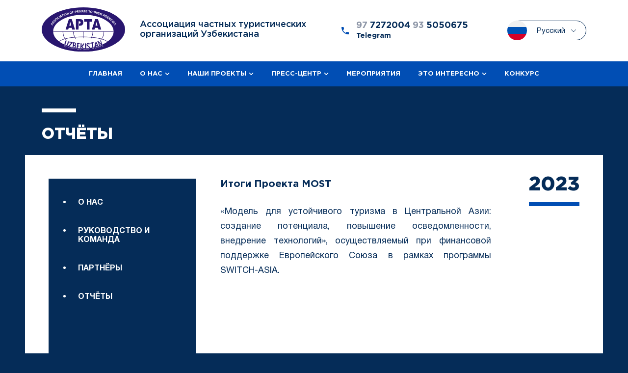

--- FILE ---
content_type: text/html; charset=UTF-8
request_url: http://apta.uz/ru/history/index
body_size: 4349
content:


    <!DOCTYPE html>
    <html lang="en">
    <head>
        <meta charset="UTF-8"/>
        <meta http-equiv="X-UA-Compatible" content="IE=edge">
        <meta name="viewport" content="width=device-width, initial-scale=1.0, maximum-scale=1.0, viewport-fit=cover">
        <link rel="icon" type="image/png" href="/favicon.png">
        <meta name="csrf-param" content="_csrf">
<meta name="csrf-token" content="27Cr0LAimEIuBUPOA2j3WGMd1zRMbRL07QD_pcXEOnfo9O-FnWfxGxZ9JaM7WLggGSi8Vx8HZ5aebbXLl4xzGw==">
        <title>Отчёты</title>
        <link href="/css/main.css?v=1633418568" rel="stylesheet">
<link href="/css/custom.css?v=1695313696" rel="stylesheet">    </head>
    <body class="">
    <!--BEGIN header-->
    <header class="header" id="header" data-aos="fade-up">
    <div class="header__top">
        <div class="container">
            <div class="header__top-wrapper d-flex align-center justify-between">
                <div class="logo-block" data-aos="fade-up" data-aos-delay="200"><a class="logo-block__link"
                                                                                   href="/ru/"> <img
                                class="logo logo-block__img" src="/logo.svg" alt="logo"/><span
                                class="logo-block__text">Ассоциация частных туристических организаций Узбекистана</span></a>
                </div>
                <div class="header__top-info header__info d-flex align-center" data-aos="fade-up"
                     data-aos-delay="300">
                                        <div class="header__info-number d-flex align-center">
                        <svg class="sprite-icon header__info-icon" width="15" height="15">
                            <use xlink:href="/images/sprites.svg#call"></use>
                        </svg>
                        <div class="header__info-text">97 <span>7272004</span> 93 <span>5050675</span><br><span style="font-size: 0.8em">Telegram</span></div>
                    </div>
                                        <div class="header__lang lang-switcher js-toggle-active" data-aos="fade-up"
                         data-aos-delay="400">
                    <div class="lang-switcher__item lang-switcher__item_empty"><img class="lang-switcher__icon"
                                                                src="/images/languages/ru.svg"
                                                                alt=""/><span
            class="lang-switcher__label">Русский</span>
    <ul class="lang-switcher__dropdown">
                <li class="lang-switcher__item"><a class="lang-switcher__link" href="/en/history/index"><img
                        class="lang-switcher__dropdown-icon" src="/images/languages/en.svg"
                        alt=""/><span class="lang-switcher__label">English</span></a></li>
            </ul>
</div>
                    </div>
                </div>
                <div class="mobile-menu__btn js-mobile__btn">
                    <div class="burger burger-arrow burger-right">
                        <div class="burger-lines"></div>
                    </div>
                </div>
            </div>
        </div>
    </div>
    <div class="header__bottom">
        <div class="mobile-block">
            <div class="lang-switcher__item lang-switcher__item_empty"><img class="lang-switcher__icon"
                                                                src="/images/languages/ru.svg"
                                                                alt=""/><span
            class="lang-switcher__label">Русский</span>
    <ul class="lang-switcher__dropdown">
                <li class="lang-switcher__item"><a class="lang-switcher__link" href="/en/history/index"><img
                        class="lang-switcher__dropdown-icon" src="/images/languages/en.svg"
                        alt=""/><span class="lang-switcher__label">English</span></a></li>
            </ul>
</div>
            <div class="mobile-menu__btn js-mobile__btn">
                <div class="burger burger-arrow burger-right">
                    <div class="burger-lines"></div>
                </div>
            </div>
        </div>
        
<nav class="menu header__nav">
    <ul class="menu__list">
                                <li class="menu__item"><a class="menu__link" href="/ru"><span>Главная</span></a>
                </li>
                                    <li class="menu__item menu__item-submenu">
            <div class="submenu">
                                <div class="submenu__item"><a class="submenu__link" href="/ru/page/1">О нас</a></div>
                                <div class="submenu__item"><a class="submenu__link" href="/ru/team">Руководство и команда</a></div>
                                <div class="submenu__item"><a class="submenu__link" href="/ru/expert">Экспертный совет</a></div>
                                <div class="submenu__item"><a class="submenu__link" href="/ru/partner">Наши партнёры</a></div>
                                <div class="submenu__item"><a class="submenu__link" href="/ru/history/index">Отчёты</a></div>
                                <div class="submenu__item"><a class="submenu__link" href="/ru/contact">Контакты</a></div>
                            </div>
            <a class="menu__link" href="/ru/page/1"><span>О нас</span>
                <svg class="sprite-icon menu__item-icon" width="10" height="5">
                    <use xlink:href="/images/sprites.svg#down"></use>
                </svg>
            </a>
            </li>
                                    <li class="menu__item menu__item-submenu">
            <div class="submenu">
                                <div class="submenu__item"><a class="submenu__link" href="/ru/project">Проекты</a></div>
                            </div>
            <a class="menu__link" href="/ru/project"><span>Наши проекты</span>
                <svg class="sprite-icon menu__item-icon" width="10" height="5">
                    <use xlink:href="/images/sprites.svg#down"></use>
                </svg>
            </a>
            </li>
                                    <li class="menu__item menu__item-submenu">
            <div class="submenu">
                                <div class="submenu__item"><a class="submenu__link" href="/ru/news">Новости</a></div>
                                <div class="submenu__item"><a class="submenu__link" href="/ru/media">СМИ о нас</a></div>
                                <div class="submenu__item"><a class="submenu__link" href="/ru/news/archive">Архив</a></div>
                                <div class="submenu__item"><a class="submenu__link" href="/ru/video/plot">TV-сюжеты</a></div>
                                <div class="submenu__item"><a class="submenu__link" href="/ru/gallery">Фотогалерея</a></div>
                                <div class="submenu__item"><a class="submenu__link" href="/ru/video">Видеогалерея</a></div>
                            </div>
            <a class="menu__link" href="/ru/news"><span>Пресс-центр</span>
                <svg class="sprite-icon menu__item-icon" width="10" height="5">
                    <use xlink:href="/images/sprites.svg#down"></use>
                </svg>
            </a>
            </li>
                                            <li class="menu__item"><a class="menu__link" href="/ru/event"><span>Мероприятия</span></a>
                </li>
                                    <li class="menu__item menu__item-submenu">
            <div class="submenu">
                                <div class="submenu__item"><a class="submenu__link" href="/ru/legislation">Законодательство</a></div>
                                <div class="submenu__item"><a class="submenu__link" href="/ru/announcement">Объявления</a></div>
                                <div class="submenu__item"><a class="submenu__link" href="/ru/travel-company-news">Новости тур-организаций</a></div>
                            </div>
            <a class="menu__link" href="/ru/legislation"><span>Это интересно </span>
                <svg class="sprite-icon menu__item-icon" width="10" height="5">
                    <use xlink:href="/images/sprites.svg#down"></use>
                </svg>
            </a>
            </li>
                                            <li class="menu__item"><a class="menu__link" href="/ru/page/2"><span>Конкурс</span></a>
                </li>
                        </ul>
</nav>

        <div class="social">
            <ul class="social__list">
                                <li class="social__item" data-aos="fade-up" data-aos-delay="100"><a
                            class="social__link social--hover" href="#">
                        <svg class="sprite-icon social__icon">
                            <use xlink:href="/images/sprites.svg#Facebook"></use>
                        </svg>
                    </a></li>
                                                                <li class="social__item" data-aos="fade-up" data-aos-delay="300"><a
                            class="social__link social--hover" href="#">
                        <svg class="sprite-icon social__icon">
                            <use xlink:href="/images/sprites.svg#YouTube"></use>
                        </svg>
                    </a></li>
                                                                    <li class="social__item" data-aos="fade-up" data-aos-delay="300"><a
                                class="social__link social--hover" href="https://t.me/aptauzbekistan">
                            <svg class="sprite-icon social__icon">
                                <use xlink:href="/images/sprites.svg#Telegram"></use>
                            </svg>
                        </a></li>
                                                    <li class="social__item" data-aos="fade-up" data-aos-delay="400"><a
                                class="social__link social--hover" href="https://www.instagram.com/apta.uz/">
                            <svg class="sprite-icon social__icon">
                                <use xlink:href="/images/sprites.svg#Instagram"></use>
                            </svg>
                        </a></li>
                            </ul>
        </div>
    </div>
    <div class="mobile-menu--bg"></div>
</header>
    <!--END header-->
    <section class="main " data-aos="fade-up" data-aos-delay="200">
        <div class="main__wrapper">
            <div class="title">
    <div class="container">
        <h1 class="title__name" data-aos="fade-up" data-aos-delay="400">Отчёты</h1>
    </div>
</div>
<div class="white-wrapper">
    <div class="main-content">
        <aside class="sidebar" data-aos="fade-up" data-aos-delay="400">
    <div class="sidebar__inner">
        <ul class="sidebar__items">
                        <li class="sidebar__item" data-aos="fade-up" data-aos-delay="100"><a
                        class="sidebar--current sidebar__link" href="/ru/about" title="О нас">О нас</a></li>
                        <li class="sidebar__item" data-aos="fade-up" data-aos-delay="100"><a
                        class="sidebar--current sidebar__link" href="/ru/team" title="Руководство и команда">Руководство и команда</a></li>
                        <li class="sidebar__item" data-aos="fade-up" data-aos-delay="100"><a
                        class="sidebar--current sidebar__link" href="/ru/partners" title="Партнёры">Партнёры</a></li>
                        <li class="sidebar__item" data-aos="fade-up" data-aos-delay="100"><a
                        class="sidebar--current sidebar__link" href="/ru/history" title="Отчёты">Отчёты</a></li>
                        <li class="sidebar__item" data-aos="fade-up" data-aos-delay="100"><a
                        class="sidebar--current sidebar__link" href="/ru/expert" title="Экспертный совет">Экспертный совет</a></li>
                        <li class="sidebar__item" data-aos="fade-up" data-aos-delay="100"><a
                        class="sidebar--current sidebar__link" href="/ru/contacts" title="Контакты">Контакты</a></li>
                    </ul>
    </div>
</aside>        <div class="content" data-aos="fade-up" data-aos-delay="400">
            <div class="history-page">
                                <div class="history-page__item" data-aos="fade-up" data-aos-delay="200">
                    <div class="default-section">
                        <a href="/uploads/history/MOST.docx" class="history-page__title"><h3>Итоги Проекта MOST </h3></a>
                        <p>&laquo;Модель для устойчивого туризма в Центральной Азии: создание потенциала, повышение осведомленности, внедрение технологий&raquo;, осуществляемый при финансовой поддержке Европейского Союза в рамках программы SWITCH-АSIA.</p>                    </div>
                    <div class="history-page__date">2023</div>
                </div>
                                <div class="history-page__item" data-aos="fade-up" data-aos-delay="200">
                    <div class="default-section">
                        <a href="/uploads/history/Итоговый отчет.pdf" class="history-page__title"><h3>Итоговый отчет о проделанной работе по проекту «Развитие СВТ-туризма в Узбекистане, посредством повышения профессиональных компетенций жителей сельских районов. II Фаза».</h3></a>
                                            </div>
                    <div class="history-page__date">2023</div>
                </div>
                                <div class="history-page__item" data-aos="fade-up" data-aos-delay="200">
                    <div class="default-section">
                        <a href="/uploads/history/Итоги деятельности АЧТО за 2022 год.docx" class="history-page__title"><h3>Отчёт о проделанной работе Ассоциации частных туристических организаций Узбекистана за 2022 год</h3></a>
                                            </div>
                    <div class="history-page__date">2022</div>
                </div>
                                <div class="history-page__item" data-aos="fade-up" data-aos-delay="200">
                    <div class="default-section">
                        <a href="/uploads/history/Отчет_АЧТО_за_2014_2018_I_полугодие_3.pdf" class="history-page__title"><h3>Отчёт о проделанной работе Ассоциации частных туристических организаций Узбекистана за 2014-2018  (I полугодие)  года.</h3></a>
                                            </div>
                    <div class="history-page__date">2018</div>
                </div>
                            </div>
        </div>
    </div>
</div>
        </div>
    </section>

    <script src="/assets/ad0a9a7a/jquery.js?v=1630331495"></script>
<script src="/assets/506c834a/yii.js?v=1630331494"></script>
<script src="/js/vendor.js?v=1620318074"></script>
<script src="/js/main.js?v=1630250914"></script>
<script src="/js/custom.js?v=1628802846"></script>
<script>jQuery(function ($) {
jQuery('#w0').yiiActiveForm([], []);
});</script>    <footer class="footer" data-aos="fade-up" data-aos-delay="200">
    <div class="container">
        <div class="footer__top d-flex align-center justify-between" data-aos="fade-up" data-aos-delay="400">
            <div class="footer__logo"><a href="/ru/"><img src="/logo.svg" alt="logo"/></a></div>
            <div class="footer__lang lang-switcher js-toggle-active">
                <div class="lang-switcher__item lang-switcher__item_empty"><img class="lang-switcher__icon"
                                                                src="/images/languages/ru.svg"
                                                                alt=""/><span
            class="lang-switcher__label">Русский</span>
    <ul class="lang-switcher__dropdown">
                <li class="lang-switcher__item"><a class="lang-switcher__link" href="/en/history/index"><img
                        class="lang-switcher__dropdown-icon" src="/images/languages/en.svg"
                        alt=""/><span class="lang-switcher__label">English</span></a></li>
            </ul>
</div>
            </div>
        </div>
        <div class="footer__center" data-aos="fade-up" data-aos-delay="400">
            <div class="row">
                
    <div class="footer__left d-flex flex-column justify-between col-sm-12 col-lg-8">
        <nav class="footer__nav row">
                        <ul class="footer__list col-md-4 col-lg-4" data-aos="fade-up" data-aos-delay="500">
                <li class="footer__list-item footer__list-title">об АССОЦИАЦИИ</li>
                                <li class="footer__list-item" data-aos="fade-up" data-aos-delay="500"><a
                            class="footer__list-link" href="/ru/page/1">О нас</a></li>
                                <li class="footer__list-item" data-aos="fade-up" data-aos-delay="500"><a
                            class="footer__list-link" href="/ru/project">Наши проекты</a></li>
                                <li class="footer__list-item" data-aos="fade-up" data-aos-delay="500"><a
                            class="footer__list-link" href="/ru/partner">Партнеры</a></li>
                            </ul>
                        <ul class="footer__list col-md-4 col-lg-4" data-aos="fade-up" data-aos-delay="500">
                <li class="footer__list-item footer__list-title">полезные сылки</li>
                                <li class="footer__list-item" data-aos="fade-up" data-aos-delay="500"><a
                            class="footer__list-link" href="/ru/news">Новости</a></li>
                                <li class="footer__list-item" data-aos="fade-up" data-aos-delay="500"><a
                            class="footer__list-link" href="/ru/event">Мероприятия</a></li>
                                <li class="footer__list-item" data-aos="fade-up" data-aos-delay="500"><a
                            class="footer__list-link" href="/ru/gallery">Фотогалерея</a></li>
                                <li class="footer__list-item" data-aos="fade-up" data-aos-delay="500"><a
                            class="footer__list-link" href="/ru/page/contact#map">Контакты</a></li>
                            </ul>
                        <ul class="footer__list col-md-4 col-lg-4 footer__contact" data-aos="fade-up"
                data-aos-delay="600">
                <li class="footer__list-item footer__list-title">Контакты</li>
                <li class="footer__list-item"><a class="footer__contact-link" href="tel:977272004">977272004</a><br><span style="font-size: 0.8em">Telegram</span></li>
                <li class="footer__list-item"><a class="footer__contact-link" href="tel:935050675">93 5050675</a></li>
                <li class="footer__list-item"><a class="footer__contact-link"
                                                 href="info@apta.uz">info@apta.uz</a></li>
                <li class="footer__list-item">
                    <div class="footer__contact-address">Узбекистан, 100015, г. Ташкент, ул. Айбека, 18.                    </div>
                </li>
                <li class="footer__list-item"><a class="footer__contact-maps" href="/ru/contact">Показать на
                        карте</a></li>
            </ul>
        </nav>
                <ul class="footer__left-links">
                            <li class="footer__left-list"><a class="footer__left-link"
                                                 href="/ru/history/#">Законодательные акты</a></li>
                            <li class="footer__left-list"><a class="footer__left-link"
                                                 href="/ru/history/#">Лицензирование</a></li>
                            <li class="footer__left-list"><a class="footer__left-link"
                                                 href="/ru/history/#">Международные правовые документы </a></li>
                    </ul>
            </div>
                <div class="footer__right col-sm-12 col-lg-4">
    <form id="w0" class="footer__form" action="/ru/history/index" method="post">
<input type="hidden" name="_csrf" value="27Cr0LAimEIuBUPOA2j3WGMd1zRMbRL07QD_pcXEOnfo9O-FnWfxGxZ9JaM7WLggGSi8Vx8HZ5aebbXLl4xzGw==">        <div class="footer__form-title">
            связаться с нами        </div>
                <div class="footer__form-group">
            <input type="text" id="feedbackform-f_name" class="footer__form-input" name="FeedbackForm[f_name]" placeholder="Ваши имя">            <div class="error"><div></div></div>
        </div>
        <div class="footer__form-group">
            <input type="text" id="feedbackform-email" class="footer__form-input" name="FeedbackForm[email]" placeholder="Электронная почта">            <div class="error"><div></div></div>
        </div>
        <div class="footer__form-group">
            <textarea id="feedbackform-message" class="footer__form-input footer__form-textarea" name="FeedbackForm[message]" placeholder="Ваше сообщение"></textarea>            <div class="error"><div></div></div>
        </div>
        <input type="hidden" id="feedbackform-hp" name="FeedbackForm[hp]">        <input type="hidden" id="feedbackform-hp2" name="FeedbackForm[hp2]" value="ok">        <div class="footer__form-group">
            <button class="footer__form-btn" type="submit">отправить</button>
        </div>
    </form></div>
            </div>
        </div>
        <div class="footer__bottom" data-aos="fade-up"><span class="footer__bottom-text">© Ассоциация частных туристических организаций Узбекистана 2026. Все права защищены</span>
                        <div class="footer__socials">
                <div class="social">
                    <ul class="social__list">
                                                <li class="social__item" data-aos="fade-up" data-aos-delay="100"><a
                                    class="social__link social--hover" href="https://www.facebook.com/aptauz">
                                <svg class="sprite-icon social__icon">
                                    <use xlink:href="/images/sprites.svg#Facebook"></use>
                                </svg>
                            </a></li>
                                                                                                <li class="social__item" data-aos="fade-up" data-aos-delay="300"><a
                                    class="social__link social--hover" href="https://www.youtube.com/channel/UCMYkqy5UDGI0oYW-qc3Uvdg">
                                <svg class="sprite-icon social__icon">
                                    <use xlink:href="/images/sprites.svg#YouTube"></use>
                                </svg>
                            </a></li>
                                                                                                <li class="social__item" data-aos="fade-up" data-aos-delay="300"><a
                                    class="social__link social--hover" href="https://t.me/aptauzbekistan">
                                <svg class="sprite-icon social__icon">
                                    <use xlink:href="/images/sprites.svg#Telegram"></use>
                                </svg>
                            </a></li>
                                                                        <li class="social__item" data-aos="fade-up" data-aos-delay="400"><a
                                    class="social__link social--hover" href="https://www.instagram.com/apta.uz/">
                                <svg class="sprite-icon social__icon">
                                    <use xlink:href="/images/sprites.svg#Instagram"></use>
                                </svg>
                            </a></li>
                                            </ul>
                </div>
            </div>
                    </div>
    </div>
</footer>


<!-- Global site tag (gtag.js) - Google Analytics -->
<script async src="https://www.googletagmanager.com/gtag/js?id=G-9Z6V8SG2NH"></script>
<script>
  window.dataLayer = window.dataLayer || [];
  function gtag(){dataLayer.push(arguments);}
  gtag('js', new Date());

  gtag('config', 'G-9Z6V8SG2NH');
</script>
    </body>
    </html>


--- FILE ---
content_type: text/css
request_url: http://apta.uz/css/custom.css?v=1695313696
body_size: 1432
content:
.header__top {
    padding: 15px 0;
}

@media (min-width: 1024px) {
    section.slider, div.banner {
        margin-bottom: 2.432rem;
    }

    section.project, section.counters, section.news, section.association {
        padding: 1.532rem 0;
    }

    .index-event__block {
        padding: 2.432rem 5rem;
    }

    footer.footer {
        padding-top: 25px;
    }

    .footer__top {
        margin-bottom: 44px;
    }

    date.date, h3.h3.news__title, h3.h3.smi__title {
        margin-bottom: 0.93rem;
    }
    .news__item {
        margin-bottom: 0.93rem;
        padding-bottom: 0.93rem;
    }

    .news__title, .events-section__title, .smi__title {
        font-size: 20px;
    }

    .date, .events-section__date {
        text-transform: unset;
    }

    .date, .news__view, .events-section__date {
        font-size: 13px;
    }

    .news__icon {
        margin-right: .325rem;
    }

    .p.news__subtitle, .events-section__subtitle, .smi__subtitle {
        font-size: 16px;
    }
}

.title {
    margin-top: 2.8rem;
    margin-bottom: 1.5rem;
}

h3.archive__title.h3, section.news .news__title.h3 {
    height: 83px;
}

.news__title.h3 {
    margin-bottom: 0.8rem;
}

.white-wrapper {
    margin: 0 4vw 4.375rem;
}

.section.association {
    padding: 0;
}

.slider__item {
    /*padding-bottom: 68.4%;*/
}

.slider-card {
    bottom: unset;
    right: 15px;
}

.slider__block {
    margin-top: 15px;
    margin-left: 15px;
}

.slider__block .swiper-slide, .slider-card {
    /*height: 723px;*/
}

.slider__block .slider__captions {
    padding-bottom: 8vw;
}

.index-title {
    margin-bottom: 1.875rem;
}

.last-section {
    padding-bottom: 4.375rem;
}

.index-event__header::before {
    display: none;
}

.index-event__header {
    padding-top: 0;
    margin-bottom: 1rem;
}

.smi-section .smi-source {
    padding-left: 20px;
}

.events-section__item {
    margin-bottom: 2.25rem;
}

.default-section div {
    font-family: "HelveticaNeueCyr",sans-serif;
    font-size: 18px;
    line-height: 1.875rem;
    color: var(--primary-color);
}

.slider-card__block {
    height: 100%;
}

.slider-card {
    overflow: hidden;
}

.slider-card {
    height: 100%;
}

.index-event__img {
    padding-bottom: 567px;
}

.news-page .default-section img {
    width: auto;
    height: 400px;
}

.events-section__img {
    padding-top: 500px;
}

.title .title__name {
    font-size: 2em;
}

.content .default-section ul {
    list-style: unset;
}

.default-section p {
    margin-bottom: 1rem;
}

.director__thumb {
    padding-bottom: 25rem;
}

.assosation-page .title {
    margin-bottom: 47px;
    margin-top: 42px;
}

.error, .success {
    color: #fff;
    padding-top: 5px;
    font-size: 0.9em;
}

.content .default-section {
    text-align: justify;
}

.gallery-inner__title {
    font-size: 1.5em;
}

.main-content--grid .team-section {
    padding-left: 0;
}

.index-event__item a {
    text-decoration: none;
}

.members__name {
    width: 100%;
    text-align: center;
    font-family: "HelveticaNeueCyr", sans-serif;
    line-height: 24px;
    color: #444;
    -webkit-transition: .3s ease-in-out;
    -o-transition: .3s ease-in-out;
    -moz-transition: .3s ease-in-out;
    transition: .3s ease-in-out;
}

.cd-gallery__link {
    text-decoration: none;
    /*padding-top: 76%;*/
    padding-top: 180px;
    height: unset;
}

.partners__name {
    color: var(--primary-color);
    font-weight: bold;
}

.partners__img {
    max-height: 100px;
}

.image-container {
    height: 115px;
}

.last-section__item img {
    max-height: 80px;
}

.last-section .container {
    padding-top: 0;
}

.slider__captions-text {
    font-size: 1.6em;
}

.team-section__name {
    font-size: 1.3em;
}

section.association {
  padding-bottom: 0px;
}

.partners__name {
  min-height: 100px;
}

.tour-form__group input, .tour-form__group label.file-name, .tour-form__group textarea {
    border: 1px solid var(--secondary-color);
}

.tour-form__group label {
    margin-bottom: 15px;
    padding-left: 30px;
    display: block;
}

.tour-form__group input[type=checkbox] {
    width: unset;
    padding: 0;
    margin: 0;
    height: unset;
}

.partners__items .partners__item {
    margin-bottom: 3rem;
}

.team-section__item {
    border-bottom: 1px solid #e5e5e5;
}

.team-section__thumb {
    margin-bottom: 5px;
}

.history-page__title {
    text-decoration: none;
}

.history-page__title h3 {
    font-size: 20px;
    font-weight: 700;
    color: var(--primary-color);
}

.burger-lines::after {
   left: unset;
   width: 100%;
}

.burger-lines::before {
   width: 100%;
}

.news__item .btn.btn-white {
    width: 50%;
}

/* mobile */
@media (max-width: 1023px) {
    .slider__captions-text {
        font-size: 1em;
    }

    .slider__captions-btn.slider__btn.btn-blue.btn {
        width: 50%;
    }

    .slider__block .slider__captions {
        padding-bottom: 2vw;
    }

    .news-page .default-section img {
        height: auto !important;
    }
}


--- FILE ---
content_type: image/svg+xml
request_url: http://apta.uz/images/sprites.svg
body_size: 10499
content:
<?xml version="1.0" encoding="UTF-8"?>
<!DOCTYPE svg PUBLIC "-//W3C//DTD SVG 1.1//EN" "http://www.w3.org/Graphics/SVG/1.1/DTD/svg11.dtd">
<svg xmlns="http://www.w3.org/2000/svg" xmlns:xlink="http://www.w3.org/1999/xlink">
	<defs>
		<style>
			.cls-1{fill:#010000;fill-rule:evenodd}
		</style>
	</defs>
<symbol id="address" viewBox="0 0 34.29 48.97">
	<g data-name="&#x421;&#x43B;&#x43E;&#x439; 2">
		<path d="M32.37 9.42a17.16 17.16 0 00-23-7.6 17.33 17.33 0 00-7.6 23c1.8 3.6 9.1 16.2 12.9 22.8a2.81 2.81 0 004.8 0c3.8-6.6 11-19.2 12.9-22.8a16.45 16.45 0 000-15.4zm-15.3 15.2a7.4 7.4 0 117.4-7.4 7.38 7.38 0 01-7.4 7.4z" data-name="&#x421;&#x43B;&#x43E;&#x439; 1"/>
	</g>
</symbol>
<symbol id="arrow" viewBox="0 0 20.37 20.438">
	<path d="M1.19-.009l.06 2.1 15.61-.052L.01 18.89l1.55 1.548L18.32 3.679l.1 15.448 1.95.039V.042z"/>
</symbol>
<symbol id="back" viewBox="0 0 6.375 10.94">
	<path fill="#014eb4" fill-rule="evenodd" d="M5.17 10.95l1.218-1.26L2.401 5.5l3.932-4.27L5.152 0 0 5.47z"/>
</symbol>
<symbol id="bad" viewBox="0 0 512 469.57">
	<g data-name="&#x421;&#x43B;&#x43E;&#x439; 2">
		<g data-name="Capa 1">
			<path d="M479.67 369.14v-97a7.5 7.5 0 00-7.5-7.5H39.82a7.5 7.5 0 00-7.5 7.5v97a7.5 7.5 0 007.5 7.5h432.35a7.5 7.5 0 007.5-7.5zm-15-7.5H47.32v-82h417.35zM82.25 35.35a7.5 7.5 0 000 15h347.5a7.5 7.5 0 000-15z"/>
			<path d="M494.4 232.34h-8.67V94.46a7.5 7.5 0 00-15 0v90.46a27.52 27.52 0 00-12.7-3.09h-20.78v-69l8.4-4.9a7.5 7.5 0 10-7.56-13l-9 5.25c-9.14-3.32-34.84-11.33-70-11.33s-60.91 8-70.05 11.33L280 95a7.5 7.5 0 10-7.56 13l8.4 4.9v69h-49.66v-69l8.4-4.9A7.5 7.5 0 10232 95l-9 5.25c-9.14-3.32-34.85-11.33-70-11.33s-60.9 8-70 11.33L74 95a7.5 7.5 0 10-7.56 13l8.4 4.9v69H54a27.59 27.59 0 00-12.71 3.09V27.7A12.72 12.72 0 0154 15h404a12.72 12.72 0 0112.71 12.7v31.73a7.5 7.5 0 1015 0V27.7A27.74 27.74 0 00458 0H54a27.74 27.74 0 00-27.74 27.7v204.64H17.6A17.62 17.62 0 000 249.94v141.42A17.62 17.62 0 0017.6 409h14.73v45.61H17.6a7.5 7.5 0 000 15h84.86a7.5 7.5 0 000-15H87.73V409h255.41a7.5 7.5 0 000-15H17.6a2.6 2.6 0 01-2.6-2.6V249.94a2.6 2.6 0 012.6-2.6h58.33a7.5 7.5 0 000-15H41.26v-22.81A12.72 12.72 0 0154 196.83h404a12.72 12.72 0 0112.71 12.7v22.81H110.94a7.5 7.5 0 100 15H494.4a2.6 2.6 0 012.6 2.6v141.42a2.6 2.6 0 01-2.6 2.6H378.18a7.5 7.5 0 000 15h46.09v45.61h-14.73a7.5 7.5 0 000 15h84.86a7.5 7.5 0 000-15h-14.73V409h14.73a17.62 17.62 0 0017.6-17.6V249.94a17.62 17.62 0 00-17.6-17.6zM72.73 454.57H47.32V409h25.41zm17-272.74v-68.1c9.38-3.2 32.54-9.84 63.21-9.84s53.85 6.65 63.21 9.84v68.1zm206.07 0v-68.1c9.38-3.2 32.55-9.84 63.22-9.84a201.23 201.23 0 0163.21 9.84v68.1zm168.87 272.74h-25.4V409h25.4z"/>
			<circle cx="400.39" cy="130.77" r="7.07" transform="rotate(-45 400.393 130.762)"/>
			<circle cx="317.58" cy="130.62" r="7.07" transform="rotate(-13.3 317.57 130.613)"/>
			<circle cx="359.04" cy="130.74" r="7.07"/>
			<circle cx="400.4" cy="159.89" r="7.07" transform="rotate(-13.3 400.4 159.875)"/>
			<circle cx="317.57" cy="160.05" r="7.07" transform="rotate(-45 317.565 160.05)"/>
			<circle cx="359.04" cy="160.03" r="7.07"/>
			<circle cx="111.52" cy="130.74" r="7.07"/>
			<circle cx="194.37" cy="130.65" r="7.07"/>
			<circle cx="152.93" cy="130.74" r="7.07"/>
			<circle cx="111.56" cy="159.96" r="7.07"/>
			<circle cx="194.34" cy="160.04" r="7.07"/>
			<circle cx="152.97" cy="159.95" r="7.07"/>
		</g>
	</g>
</symbol>
<symbol id="bus" viewBox="0 0 483.71 512">
	<g data-name="&#x421;&#x43B;&#x43E;&#x439; 2">
		<g data-name="Capa 1">
			<path d="M466.11 90.92h-22.8V27.7A27.74 27.74 0 00415.61 0H68.11a27.73 27.73 0 00-27.7 27.7v63.21H17.6A17.63 17.63 0 000 108.52v101a17.62 17.62 0 0017.6 17.6h22.81v154.72h-6.65a7.5 7.5 0 00-7.5 7.5v34.35a7.5 7.5 0 007.5 7.5h6.14v53.11A27.74 27.74 0 0067.6 512h60.61a27.74 27.74 0 0027.71-27.7v-53.11H327.8v53.11a27.74 27.74 0 0027.7 27.7h60.61a27.74 27.74 0 0027.7-27.7v-53.11H450a7.5 7.5 0 007.5-7.5v-34.35a7.5 7.5 0 00-7.5-7.5h-6.64V227.13h22.8a17.61 17.61 0 0017.6-17.6v-101a17.62 17.62 0 00-17.6-17.61zm-37.8 250.51H382.7v-20.78A12.72 12.72 0 01395.4 308h32.91zM55.41 308h32.9A12.72 12.72 0 01101 320.65v20.78H55.41zM17.6 212.13a2.6 2.6 0 01-2.6-2.6v-101a2.61 2.61 0 012.6-2.61h22.81v106.21zM140.92 484.3a12.72 12.72 0 01-12.71 12.7H67.6a12.72 12.72 0 01-12.7-12.7v-53.11h86zm287.89 0a12.71 12.71 0 01-12.7 12.7H355.5a12.72 12.72 0 01-12.7-12.7v-53.11h43a7.5 7.5 0 000-15H41.26v-19.35h401.19v19.35h-21.61a7.5 7.5 0 000 15h8v53.11zm-93.44-102.46h-187v-39a2.61 2.61 0 012.6-2.6h181.8a2.6 2.6 0 012.6 2.6zm15 0v-39a17.62 17.62 0 00-17.6-17.6H150.94a17.63 17.63 0 00-17.6 17.6v39H55.41v-25.41h53.11a7.5 7.5 0 007.5-7.5v-28.28A27.74 27.74 0 0088.31 293h-32.9v-29.5h81.27a7.5 7.5 0 000-15H114.5v-27.45l88.75-28.62a7.5 7.5 0 00-4.61-14.28l-93.94 30.31h-.07l-18.18 6.06a7.5 7.5 0 002.37 14.62 7.59 7.59 0 002.37-.39L99.5 226v22.5H55.41v-187h179v17.29h-43a7.5 7.5 0 00-7.5 7.5v32.33a7.5 7.5 0 007.5 7.5h101a7.5 7.5 0 007.5-7.5V86.29a7.5 7.5 0 00-7.5-7.5h-43V61.47h89.42a7.5 7.5 0 000-15H55.41V27.7A12.71 12.71 0 0168.11 15h347.5a12.72 12.72 0 0112.7 12.7v18.77h-54.52a7.5 7.5 0 000 15h54.52v187h-44.1V226l8.32 2.77a7.5 7.5 0 004.74-14.23l-18.18-6.06H379l-93.95-30.31a7.5 7.5 0 10-4.6 14.28l88.74 28.62v27.43H171.68a7.5 7.5 0 000 15h256.63V293H395.4a27.74 27.74 0 00-27.7 27.7v28.28a7.5 7.5 0 007.5 7.5h53.11v25.41zm-65.5-288v17.33h-86V93.79zm183.84 115.69a2.59 2.59 0 01-2.6 2.6h-22.8V105.91h22.8a2.6 2.6 0 012.6 2.61z"/>
			<path d="M312.57 293H171.15a7.5 7.5 0 000 15h141.42a7.5 7.5 0 000-15z"/>
		</g>
	</g>
</symbol>
<symbol id="calendar" viewBox="0 0 425 385">
	<g data-name="&#x421;&#x43B;&#x43E;&#x439; 2">
		<g data-name="Layer 1">
			<path d="M293.33 25V0h-30v25H161.67V0h-30v25H0v360h425V25zM131.67 55v25h30V55h101.66v20h30V55H395v50H30V55zM30 355V135h365v220z"/>
			<path d="M97.5 265h50v50h-50zM187.5 265h50v50h-50zM277.5 265h50v50h-50zM187.5 175h50v50h-50zM277.5 175h50v50h-50zM97.5 175h50v50h-50z"/>
		</g>
	</g>
</symbol>
<symbol id="call" viewBox="0 0 384 384">
	<path d="M362.667 266.667c-26.56 0-52.267-4.267-76.16-12.16-7.36-2.347-15.787-.64-21.653 5.227l-46.933 47.04c-60.48-30.72-109.867-80.107-140.587-140.48l46.933-47.147c5.867-5.867 7.573-14.293 5.227-21.653-7.893-23.893-12.16-49.6-12.16-76.16A21.26 21.26 0 0096 0H21.333C9.6 0 0 9.493 0 21.333 0 221.653 162.347 384 362.667 384A21.259 21.259 0 00384 362.667V288a21.259 21.259 0 00-21.333-21.333z"/>
</symbol>
<symbol id="camera" viewBox="0 0 28 24">
	<g data-name="&#x421;&#x43B;&#x43E;&#x439; 2">
		<g data-name="&#x421;&#x43B;&#x43E;&#x439; 1">
			<path d="M25 4h-4.22L20 .76A1 1 0 0019 0H9a1 1 0 00-1 .76L7.22 4H3a3 3 0 00-3 3v14a3 3 0 003 3h22a3 3 0 003-3V7a3 3 0 00-3-3zm1 17a1 1 0 01-1 1H3a1 1 0 01-1-1V7a1 1 0 011-1h5a1 1 0 001-.76L9.78 2h8.44L19 5.24A1 1 0 0020 6h5a1 1 0 011 1z"/>
			<path d="M14 9a5 5 0 105 5 5 5 0 00-5-5zm0 8a3 3 0 113-3 3 3 0 01-3 3z"/>
		</g>
	</g>
</symbol>
<symbol id="comment" viewBox="0 0 60 54.56">
	<g data-name="&#x421;&#x43B;&#x43E;&#x439; 2">
		<path d="M59.7 54.26a1 1 0 01-1.15.19l-11.39-5.69a19.93 19.93 0 01-27.31-7c-.31-.52-.6-1.06-.86-1.61a19.69 19.69 0 01-6.13-2.38L1.44 43.44A1 1 0 01.1 43a1.06 1.06 0 010-.89l5.68-11.39A20 20 0 1141 12a20 20 0 0113.2 29.72l5.69 11.39a1 1 0 01-.19 1.15zM3.22 40.32l9.19-4.59H13.09l.19.07h.11a18 18 0 10-5.63-5.63.2.2 0 010 .11.73.73 0 01.07.19 1.15 1.15 0 010 .37.65.65 0 010 .2.2.2 0 010 .11zm53.53 11l-4.59-9.19V42a1.17 1.17 0 010-.2 1 1 0 01.09-.57v-.11A18 18 0 0042 14.26a20 20 0 01-19 26.29 12.32 12.32 0 01-1.61-.07A18 18 0 0046 47.17l.63-.39h.11l.19-.07H47.62zM17 22.55a2 2 0 10-2-2 2 2 0 002 2zm6 0a2 2 0 10-2-2 2 2 0 002 2zm6 0a2 2 0 10-2-2 2 2 0 002 2z" data-name="&#x421;&#x43B;&#x43E;&#x439; 1"/>
	</g>
</symbol>
<symbol id="down" viewBox="0 0 9.156 5.375">
	<path fill="#fff" fill-rule="evenodd" d="M5.137 5.137l3.777-3.778A.8.8 0 007.782.227L4.57 3.44 1.336.205A.8.8 0 00.204 1.337l3.778 3.777.012.012.011.011a.8.8 0 001.132 0z" data-name="Shape 17 copy"/>
</symbol>
<symbol id="e-mail" viewBox="0 0 74 56">
	<g data-name="&#x421;&#x43B;&#x43E;&#x439; 2">
		<g data-name="&#x421;&#x43B;&#x43E;&#x439; 1">
			<path d="M74 0H0l37 28.1L74 .2V0z"/>
			<path d="M74 5.2L37 33.5 0 5.1V56h74V5.2z"/>
		</g>
	</g>
</symbol>
<symbol id="eye" viewBox="0 0 26 16">
	<g data-name="&#x421;&#x43B;&#x43E;&#x439; 2">
		<g data-name="&#x421;&#x43B;&#x43E;&#x439; 1">
			<circle cx="13" cy="8" r="2"/>
			<path d="M13 0C5 0 0 8 0 8s5 8 13 8 13-8 13-8-5-8-13-8zm0 13a5 5 0 115-5 5 5 0 01-5 5z"/>
		</g>
	</g>
</symbol>
<symbol id="Facebook" viewBox="0 0 256.02 512">
	<path d="M209.28 85H256V3.61C248 2.5 220.22 0 187.93 0 120.53 0 74.37 42.39 74.37 120.3V192H0v91h74.37v229h91.18V283h71.36l11.32-91h-82.7v-62.7c0-26.3 7.1-44.31 43.75-44.31z" data-name="&#x421;&#x43B;&#x43E;&#x439; 2"/>
</symbol>
<symbol id="folder" viewBox="0 0 512 422.05">
	<g data-name="&#x421;&#x43B;&#x43E;&#x439; 2">
		<path d="M508.17 105.12a15 15 0 00-11.17-5h-58.52V47.9a15 15 0 00-15-15H166V15a15 15 0 00-15-15H15A15 15 0 000 15v392a15 15 0 0015 15.1h449.7a15 15 0 0014.91-13.35l32.3-291.92a15 15 0 00-3.74-11.71zM30 30h106v17.9a15 15 0 0015 15h257.48v37.23H75a15 15 0 00-14.69 12L30 259.58zm421.27 362.05H33.4l53.83-261.92h393z" data-name="Capa 1"/>
	</g>
</symbol>
<symbol id="hotel" viewBox="0 0 80 80">
	<g data-name="&#x421;&#x43B;&#x43E;&#x439; 2">
		<g data-name="&#x421;&#x43B;&#x43E;&#x439; 1">
			<path d="M36.1 53.4a1 1 0 001-1V40.86a1 1 0 00-1-1h-8.59a1 1 0 00-1 1V52.4a1 1 0 001 1zm-7.59-11.54h6.59v9.54h-6.59zM43.9 53.4h8.59a1 1 0 001-1V40.86a1 1 0 00-1-1H43.9a1 1 0 00-1 1V52.4a1 1 0 001 1zm1-11.54h6.59v9.54H44.9zM47.39 19H32.61a1 1 0 00-1 1v6.41a1 1 0 001 1h14.78a1 1 0 001-1V20a1 1 0 00-1-1zm-1 6.41H33.61V21h12.78z"/>
			<path d="M74.51 56H72a5.5 5.5 0 00-5.49 5.49v6.5A5.5 5.5 0 0072 73.43h.26V78h-11V32.08a1 1 0 00-1-1h-4.39V14.26a1 1 0 00-1-1h-9V1a1 1 0 00-1-1h-9.71a1 1 0 00-1 1v12.26h-9a1 1 0 00-1 1v16.82h-4.39a1 1 0 00-1 1V78h-11v-4.57H8a5.5 5.5 0 005.49-5.49v-6.5A5.5 5.5 0 008 56H5.49A5.49 5.49 0 000 61.44v6.5a5.49 5.49 0 005.49 5.49h.25V78H1a1 1 0 000 2h78a1 1 0 000-2h-4.74v-4.57h.25A5.49 5.49 0 0080 67.94v-6.5A5.49 5.49 0 0074.51 56zM2 67.94v-6.5A3.5 3.5 0 015.49 58H8a3.5 3.5 0 013.49 3.49v6.5A3.49 3.49 0 018 71.43H5.49A3.49 3.49 0 012 67.94zM36.16 2h7.68v11.26h-7.68zm-10 13.26h27.71v15.82H26.13zm-5.39 17.82h38.46V78H47.64V59.51a1 1 0 00-1-1H33.36a1 1 0 00-1 1V78H20.77zM45.64 78H34.36V60.51h11.28zM78 67.94a3.49 3.49 0 01-3.49 3.49H72a3.49 3.49 0 01-3.49-3.49v-6.5A3.5 3.5 0 0172 58h2.51A3.5 3.5 0 0178 61.44z"/>
		</g>
	</g>
</symbol>
<symbol id="house" viewBox="0 0 537.93 435.26">

	<g id="&#x421;&#x43B;&#x43E;&#x439;_2" data-name="&#x421;&#x43B;&#x43E;&#x439; 2">
		<g id="&#x421;&#x43B;&#x43E;&#x439;_1-2" data-name="&#x421;&#x43B;&#x43E;&#x439; 1">
			<path d="M9.5 185.16l258.82-171.7 260.11 172.06a6.12 6.12 0 106.75-10.21L271.69 1a6.13 6.13 0 00-6.76 0L2.73 175a6.12 6.12 0 006.77 10.2z" class="cls-1"/>
			<path d="M441.72 116.85l.78-63.08h25.39l-.7 87.89a6.12 6.12 0 0012.24.1l.75-94.06a6.11 6.11 0 00-6.12-6.17h-37.61a6.13 6.13 0 00-6.12 6l-.85 69.13a6.12 6.12 0 1012.24.15zM70.5 188.61l.5 240.55a6.12 6.12 0 0012.24 0l-.5-240.54a6.12 6.12 0 10-12.24 0z" class="cls-1"/>
			<path fill-rule="evenodd" d="M106.14 339.65v58.92a6.15 6.15 0 00.35 2.06l.16 26.83a6.12 6.12 0 0012.24-.08l-.14-22.72 48.07-.24c.27 2.59.92 5.65 2.5 7.47 2.61 3 6.36 3.29 9.43 3.29h12.13l233.91-.18a6.11 6.11 0 006.11-6.26s-.44-20.14-1.38-63.39c-.28-12.81-7.39-25.08-17.28-34.1s-22.24-14.62-32.73-14.82c-22.16-.45-129.17-.38-153.22-.37-2-5.85-7.21-9.87-13-9.87H180.5c-6.2 0-11.75 4.59-13.38 11.12a42.64 42.64 0 00-4.59-9.19c-11.9-18-37.35-20.85-37.35-20.85a4.6 4.6 0 00-5 3.49 81.61 81.61 0 00-2.17 14.06l-.18-30.9a6.12 6.12 0 00-12.24.06zm72.75 59.49v1c0 1.37.42 2.84 1.61 2.84h34.89l-.49-101.67c0-1.37-.44-2.85-1.61-2.85H180.5c-1.19 0-1.61 1.48-1.61 2.85v36.61a8.29 8.29 0 01.06.87 8.1 8.1 0 01-.06.87v57.74a8.48 8.48 0 01.06.87 8.29 8.29 0 01-.06.87zm48.74 3.79l190.9-.21c-.2-9-.61-27.69-1.25-57.14-.2-9.59-5.89-18.58-13.28-25.32s-16.78-11.43-24.73-11.6c-21.88-.44-126.5-.37-152.1-.36zm-109.22-57.75l.27 47.27 48-.26v-47.28zm-.3-51.18l.22 38.91 27.58-.14c-9.79-3.92-16.93-10.16-21.57-18a48.09 48.09 0 01-6.23-20.77zm10.16-16.92c6.57 1.4 19.54 5.42 26.6 16.1 8.29 12.54 6.25 27.27 4.68 33.94-13-2.33-22.15-8.31-27.3-17s-6.37-20.21-4-33z"/>
		</g>
	</g>
</symbol>
<symbol id="in" viewBox="0 0 364.65 364.65">
	<g data-name="&#x421;&#x43B;&#x43E;&#x439; 2">
		<path d="M84.15 364.65H7.65v-229.5h76.5zM45.9 91.8a45.9 45.9 0 1145.9-45.9 45.71 45.71 0 01-45.9 45.9zm318.75 272.85h-76.5V229.5c0-20.4-17.85-38.25-38.25-38.25s-38.25 17.85-38.25 38.25v135.15h-76.5v-229.5h76.5v30.6c12.75-20.4 40.8-35.7 63.75-35.7 48.45 0 89.25 40.8 89.25 89.25z" data-name="Capa 1"/>
	</g>
</symbol>
<symbol id="promotion" viewBox="0 -14 512 512">
	<path d="M136.965 308.234c4.781-2.757 6.418-8.879 3.66-13.66-2.762-4.777-8.879-6.418-13.66-3.66-4.781 2.762-6.422 8.883-3.66 13.66 2.757 4.781 8.879 6.422 13.66 3.66zm0 0"/>
	<path d="M95.984 377.254l50.36 87.23c10.867 18.844 35.312 25.82 54.644 14.645 19.13-11.055 25.703-35.496 14.637-54.64l-30-51.97 25.98-15c4.782-2.765 6.422-8.878 3.66-13.66l-13.003-22.523c1.55-.3 11.746-2.3 191.539-37.57 22.226-1.207 35.543-25.516 24.316-44.95l-33.234-57.562 21.238-32.168a10.004 10.004 0 00.317-10.512l-20-34.64a10.02 10.02 0 00-9.262-4.98l-38.473 2.308-36.894-63.907c-5.344-9.257-14.918-14.863-25.606-14.996-.129-.004-.254-.004-.383-.004-10.328 0-19.703 5.141-25.257 13.832L119.93 202.602l-84.926 49.03C1.602 270.91-9.97 313.763 9.383 347.255c17.68 30.625 54.953 42.672 86.601 30zm102.325 57.238c5.523 9.555 2.254 21.781-7.329 27.317-9.613 5.558-21.855 2.144-27.316-7.32l-50-86.614 34.64-20c57.868 100.242 49.075 85.012 50.005 86.617zm-22.684-79.297l-10-17.32 17.32-10 10 17.32zm196.582-235.91l13.82 23.938-12.324 18.664-23.82-41.262zM267.289 47.152c2.684-4.39 6.941-4.843 8.668-4.797 1.707.02 5.961.551 8.527 4.997l116.313 201.464c3.789 6.559-.817 14.805-8.414 14.993-1.363.03-1.992.277-5.485.93L263.863 51.632c2.582-3.32 2.914-3.64 3.426-4.48zm-16.734 21.434l115.597 200.223-174.46 34.218-53.047-91.879zM26.703 337.254a49.933 49.933 0 01-6.71-24.95c0-17.835 9.585-34.445 25.01-43.35l77.942-45 50 86.6-77.941 45.005c-23.879 13.78-54.516 5.57-68.3-18.305zm0 0"/>
	<path d="M105.984 314.574c-2.761-4.781-8.879-6.422-13.66-3.66l-17.32 10c-4.774 2.758-10.902 1.113-13.66-3.66-2.762-4.781-8.88-6.422-13.66-3.66s-6.422 8.879-3.66 13.66c8.23 14.258 26.59 19.285 40.98 10.98l17.32-10c4.781-2.761 6.422-8.875 3.66-13.66zm0 0M497.137 43.746l-55.723 31.008c-4.824 2.687-6.562 8.777-3.875 13.601 2.68 4.82 8.766 6.567 13.602 3.875l55.718-31.007c4.829-2.688 6.563-8.778 3.875-13.602-2.683-4.828-8.773-6.562-13.597-3.875zm0 0M491.293 147.316l-38.637-10.351c-5.336-1.43-10.82 1.734-12.25 7.07-1.43 5.336 1.739 10.817 7.074 12.246l38.641 10.352c5.367 1.441 10.824-1.774 12.246-7.07 1.43-5.336-1.738-10.82-7.074-12.247zm0 0M394.2 7.414l-10.364 38.64c-1.43 5.337 1.734 10.817 7.07 12.25 5.332 1.426 10.817-1.73 12.25-7.07l10.36-38.64c1.43-5.336-1.735-10.82-7.07-12.25-5.333-1.43-10.817 1.734-12.247 7.07zm0 0"/>
</symbol>
<symbol id="suitcase" viewBox="0 0 512 439.27">
	<g data-name="&#x421;&#x43B;&#x43E;&#x439; 2">
		<g data-name="Capa 1">
			<path d="M484.3 70.71H351.38v-43A27.73 27.73 0 00323.68 0H188.32a27.74 27.74 0 00-27.71 27.7v43H27.7A27.74 27.74 0 000 98.42v313.14a27.74 27.74 0 0027.7 27.71h456.6a27.74 27.74 0 0027.7-27.71V205.64a7.5 7.5 0 00-15 0v170.14h-17.32V134.2H497v36.4a7.5 7.5 0 1015 0V98.42a27.74 27.74 0 00-27.7-27.71zM451 391.94h-23.85v-112.3a7.49 7.49 0 007.07-7.48v-34.34a7.49 7.49 0 00-7.07-7.48V118H451a27.89 27.89 0 0013.63 13.63v246.68A27.89 27.89 0 00451 391.94zM39.83 328.21a7.49 7.49 0 00-7.5 7.5v40.07H15V134.2h17.33v166.46a7.5 7.5 0 0015 0v-169A27.85 27.85 0 0061 118h23.85v112.3a7.49 7.49 0 00-7.07 7.48v34.34a7.49 7.49 0 007.07 7.48v112.3H61a27.89 27.89 0 00-13.63-13.63V335.7a7.49 7.49 0 00-7.5-7.49zm338-242.5V103H134.2V85.71zm-285 179v-19.39h33.49v19.34zm41.42 15a7.49 7.49 0 007.07-7.48v-34.41a7.49 7.49 0 00-7.07-7.48V118H377.8v112.3a7.49 7.49 0 00-7.07 7.48v34.34a7.49 7.49 0 007.07 7.48v112.3H134.2zm251.53-15v-19.39h33.49v19.34zm26.42-34.34h-19.4V85.71h19.35zm-292.95 0h-19.4V85.71h19.35zM84.85 103H63.49V85.71h21.36zM63.49 406.94h21.36v17.33H63.49zm36.36-127.28h19.35v144.61H99.85zm34.35 127.28h243.6v17.33H134.2zm258.6-127.28h19.35v144.61H392.8zm34.35 127.28h21.36v17.33h-21.36zM448.51 103h-21.36V85.71h21.36zM175.62 27.7a12.72 12.72 0 0112.7-12.7h135.36a12.72 12.72 0 0112.71 12.7v43h-17.33V39.83a7.5 7.5 0 00-7.5-7.5h-14.88a7.5 7.5 0 000 15h7.38v23.38h-96.12V47.33h53.7a7.5 7.5 0 000-15h-61.2a7.5 7.5 0 00-7.5 7.5v30.88h-17.32v-43zM27.7 85.71h20.79v20.79a12.72 12.72 0 01-12.7 12.7H15V98.41a12.72 12.72 0 0112.7-12.7zM15 411.57v-20.79h20.79a12.72 12.72 0 0112.7 12.7v20.79H27.7a12.72 12.72 0 01-12.7-12.7zm482 0a12.72 12.72 0 01-12.7 12.7h-20.79v-20.79a12.72 12.72 0 0112.71-12.7H497zM476.22 119.2a12.72 12.72 0 01-12.71-12.7V85.71h20.79a12.72 12.72 0 0112.7 12.7v20.79z"/>
			<path d="M296.41 143.44h-80.82a7.5 7.5 0 00-7.5 7.5v40.41a7.5 7.5 0 007.5 7.5h80.82a7.5 7.5 0 007.5-7.5v-40.41a7.5 7.5 0 00-7.5-7.5zm-7.5 40.41h-65.82v-25.41h65.82z"/>
		</g>
	</g>
</symbol>
<symbol id="Telegram" viewBox="0 0 300 261.2">
	<g data-name="&#x421;&#x43B;&#x43E;&#x439; 2">
		<path d="M5.3 125.24L74.42 151l26.76 86.05A8.13 8.13 0 00114.1 241l38.54-31.41a11.5 11.5 0 0114-.39l69.5 50.46a8.15 8.15 0 0012.76-4.93L299.82 9.82A8.15 8.15 0 00288.91.56L5.22 110a8.15 8.15 0 00.08 15.24zm91.57 12.07L232 54.1a2.36 2.36 0 012.84 3.73L123.31 161.47a23.13 23.13 0 00-7.16 13.83l-3.8 28.14a3.49 3.49 0 01-6.82.5l-14.6-51.33a13.59 13.59 0 015.94-15.3z" data-name="Layer 1"/>
	</g>
</symbol>
<symbol id="tourism" viewBox="0 0 88.25 75.46">
	<g data-name="&#x421;&#x43B;&#x43E;&#x439; 2">
		<g data-name="&#x421;&#x43B;&#x43E;&#x439; 1">
			<path d="M33 64.38H3.25A3.26 3.26 0 010 61.13v-50a3.25 3.25 0 013.25-3.25h67a3.25 3.25 0 013.25 3.25v15H71v-15a.75.75 0 00-.75-.75h-67a.75.75 0 00-.75.75v50a.76.76 0 00.75.75H33zM70.25 64.38H64v-2.5h6.25a.76.76 0 00.75-.75v-4.75h2.5v4.75a3.26 3.26 0 01-3.25 3.25zM80.84 67.4a1.15 1.15 0 01-.26 0 1.29 1.29 0 01-.91-.77l-7.44-19.55a1.24 1.24 0 01.28-1.33l6-6a1.26 1.26 0 012.09.53l6.1 20.86a1.22 1.22 0 01-.32 1.23L81.72 67a1.22 1.22 0 01-.88.4zM74.85 47l6.47 16.9 2.78-2.77L78.82 43z"/>
			<path d="M66.11 40.6a1.42 1.42 0 01-.45-.08l-19.51-7.45a1.25 1.25 0 01-.72-1.61 1.18 1.18 0 01.28-.44l4.66-4.66a1.24 1.24 0 011.24-.36l20.88 6.08a1.25 1.25 0 01.85 1.55 1.35 1.35 0 01-.31.53l-6 6a1.22 1.22 0 01-.92.44zm-17.27-9.18l17 6.47 4-4-18.22-5.24zM48.29 65.71a1.17 1.17 0 01-.45-.09l-9.75-3.72a1.25 1.25 0 01-.73-1.61 1.21 1.21 0 01.29-.44L43 54.5a1.27 1.27 0 011.23-.32l10.44 3a1.25 1.25 0 01.86 1.55 1.2 1.2 0 01-.32.53l-6 6a1.3 1.3 0 01-.92.45zm-7.51-5.46L48 63l4-4-7.7-2.24z"/>
			<path d="M52 75.46a1.15 1.15 0 01-.26 0 1.29 1.29 0 01-.91-.77l-3.71-9.79a1.26 1.26 0 01.28-1.33l6-6a1.24 1.24 0 011.76 0 1.26 1.26 0 01.32.53l3 10.45a1.23 1.23 0 01-.32 1.23L52.9 75.1a1.29 1.29 0 01-.9.36zm-2.26-10.69L52.49 72 56 68.51l-1.37-4.73-.87-3z"/>
			<path d="M55.78 64.68a1.25 1.25 0 01-1.2-.9l-1.27-4.35L49 58.17a1.25 1.25 0 01-.85-1.55 1.8 1.8 0 01.08-.21 13.65 13.65 0 012-2.9l27.18-27.23c1.91-1.92 7.84-1.83 9.61-1.75a1.26 1.26 0 011.2 1.2c.07 1.77.16 7.69-1.76 9.61l-27.2 27.2a13.48 13.48 0 01-2.93 2 1.31 1.31 0 01-.55.14zm-4.56-8.46l3.45 1a1.25 1.25 0 01.85.85l1 3.45a10.84 10.84 0 001-.79l27.17-27.16c.68-.68 1.06-3.73 1-6.57-2.83 0-5.84.38-6.51 1.05L52 55.25a10.13 10.13 0 00-.78.97z"/>
			<path d="M54.32 59.67a1.25 1.25 0 01-1.25-1.25 1.22 1.22 0 01.37-.88l4.84-4.84a1.25 1.25 0 011.77 0 1.27 1.27 0 010 1.77l-4.85 4.84a1.25 1.25 0 01-.88.36zM57.26 33.31A1.25 1.25 0 0156 32.06a1.3 1.3 0 01.37-.89L61 26.6a1.25 1.25 0 011.77 1.77l-4.57 4.57a1.26 1.26 0 01-.94.37zM82 58.09a1.24 1.24 0 01-.84-2.09l4.58-4.58a1.24 1.24 0 011.76.06 1.25 1.25 0 010 1.71l-4.57 4.57a1.26 1.26 0 01-.93.33zM18.25 64.38H10a1.25 1.25 0 01-1.25-1.25v-54A1.24 1.24 0 0110 7.88h8.25a1.24 1.24 0 011.25 1.25v54a1.25 1.25 0 01-1.25 1.25zm-7-2.5H17v-51.5h-5.75zM51.22 9.13h-2.5c0-3.6-1.93-6.63-4.22-6.63H30.44c-2.29 0-4.22 3-4.22 6.63h-2.5C23.72 4 26.67 0 30.44 0H44.5c3.77 0 6.72 4 6.72 9.13z"/>
			<path d="M9 71.88a4.26 4.26 0 01-4.25-4.25v-4.5A1.24 1.24 0 016 61.88h6a1.24 1.24 0 011.25 1.25v4.5A4.26 4.26 0 019 71.88zm-1.75-7.5v3.25a1.75 1.75 0 003.5 0v-3.25zM51.57 9.13h2.5v12h-2.5zM60.59 9.13h2.5v12h-2.5z"/>
		</g>
	</g>
</symbol>
<symbol id="travel" viewBox="0 0 85.21 73.42">
	<g data-name="&#x421;&#x43B;&#x43E;&#x439; 2">
		<path d="M48.5 0a36.77 36.77 0 00-36.1 30.08C2.3 39-1.93 47.21.82 52.78c1.92 3.88 6.93 5.83 14.05 5.83 1.28 0 2.64-.08 4.05-.2A36.7 36.7 0 1048.5 0zm25.61 13.3A49.69 49.69 0 0165.3 16c-2.17-5.79-5.23-10.34-8.82-13.09A34.68 34.68 0 0174.11 13.3zM49.43 2.05C55 2.6 60.09 8.16 63.28 16.44a82 82 0 01-13.85 1.29zm-8.83.87C37 5.69 33.92 10.27 31.74 16a48.18 48.18 0 01-8.84-2.7A34.76 34.76 0 0140.6 2.92zm6.83-.86v15.66a80.88 80.88 0 01-13.76-1.29c3.13-8.21 8.1-13.74 13.76-14.37zM13.84 35a34.56 34.56 0 017.69-20.07 49.74 49.74 0 009.54 3.05 59.93 59.93 0 00-2.84 17zm16.81 19.19a73.35 73.35 0 01-10.8 2.09A34.54 34.54 0 0113.8 37h14.41a61.85 61.85 0 002.44 17.19zm-28-2.3C.52 47.64 4.09 40.6 12 33.19c-.11 1.16-.18 2.33-.18 3.52a36.51 36.51 0 005.8 19.76C9.88 57 4.37 55.45 2.61 51.89zm18.63 6.26a78.37 78.37 0 0010-2c2.18 6.35 5.41 11.41 9.27 14.38a34.71 34.71 0 01-19.31-12.38zm28.15 13.24v-8.1a4 4 0 01-1.3 1.1l-.7.37v6.59c-5.91-.68-11.11-6.87-14.21-15.81 1.08-.31 2.17-.65 3.29-1l.44.84a1 1 0 00.88.54h.25l2.43-.62 3.56 6.7a1 1 0 001.36.41l1.3-.68a1 1 0 00.54-.88v-7.34a12.44 12.44 0 002.35-1l3-1.57L56 67a1 1 0 00.56.69.9.9 0 00.42.1 1 1 0 00.47-.12l4.06-2.13a1 1 0 00.53-.77l2.41-20L68 42.92a11 11 0 003.62-3.56c.85-1.28 1.73-3 1.12-4.21s-2.58-1.47-4.1-1.47a11.93 11.93 0 00-5.15 1.06l-3.37 1.77-17.84-9.33a1 1 0 00-.93 0l-4.06 2.14a1 1 0 00-.52.72 1 1 0 00.26.85l11.25 11.85-3 1.57a12 12 0 00-2.14 1.42l-6-4.07a1 1 0 00-1-.06l-1.31.68a1 1 0 00-.42 1.36l3.51 6.68L36 52a1 1 0 00-.32.71c-1.05.34-2.08.66-3.1 1A59.27 59.27 0 0130.21 37h8.45l-1.9-2h-6.53A58.65 58.65 0 0133 18.34a83.42 83.42 0 0014.44 1.39v6.76l2 1v-7.8A82.65 82.65 0 0064 18.34a55.91 55.91 0 012.55 12.48 19 19 0 012-.14A57.93 57.93 0 0066 17.93a49.92 49.92 0 009.51-3A34.47 34.47 0 0183.17 35h-7.35a5.35 5.35 0 01.05 2h7.34A34.61 34.61 0 0175 59.13a51.91 51.91 0 00-8.88-2.79l-.24 2a51.52 51.52 0 017.7 2.37 34.58 34.58 0 01-24.15 10.68zm.69-29.62l-10.73-11.3 2.43-1.28L58 37.64zm14.3-5.27a10.24 10.24 0 014.22-.82 4.79 4.79 0 012.31.39c0 .91-2 4.06-3.88 5.07l-4 2.11-10.2 5.37-4.15 2.18a9.93 9.93 0 01-2.38.91l-7.69 1.95-.35-1 5.84-5.13a9.6 9.6 0 012.09-1.44zm-2.11 9.41L60.13 64l-2.43 1.28L54.47 50zM45.3 54v6l-2.76-5.24zm-5.84-5l-2.71-5.17 4.84 3.3z" data-name="&#x421;&#x43B;&#x43E;&#x439; 1"/>
	</g>
</symbol>
<symbol id="Twitter" viewBox="0 0 512 416">
	<g data-name="&#x421;&#x43B;&#x43E;&#x439; 2">
		<path d="M512 49.25a218.64 218.64 0 01-60.48 16.57 104.36 104.36 0 0046.18-58 210 210 0 01-66.56 25.41A105 105 0 00249.57 105a108 108 0 002.43 23.93C164.74 124.67 87.52 82.85 35.65 19.14A105 105 0 0067.9 159.42a103.69 103.69 0 01-47.42-12.92v1.15a105.43 105.43 0 0084.1 103.13 104.65 104.65 0 01-27.52 3.46 92.77 92.77 0 01-19.88-1.79c13.6 41.57 52.2 72.13 98.08 73.12a210.93 210.93 0 01-130.14 44.77A197.72 197.72 0 010 368.9 295.54 295.54 0 00161 416c193.16 0 298.76-160 298.76-298.69 0-4.64-.16-9.12-.39-13.57A209.29 209.29 0 00512 49.25z" data-name="Capa 1"/>
	</g>
</symbol>
<symbol id="YouTube" viewBox="0 0 512.01 362.67">
	<path d="M500.68 51.82l.64 4.18a64.93 64.93 0 00-44.12-45.06l-.45-.1C416.84 0 256.22 0 256.22 0S96-.21 55.69 10.84a64.92 64.92 0 00-44.44 44.71l-.11.45c-14.91 77.89-15 171.48.66 254.87l-.66-4.22a64.9 64.9 0 0044.12 45.05l.45.11c39.87 10.86 200.53 10.86 200.53 10.86s160.19 0 200.53-10.86a64.91 64.91 0 0044.46-44.72l.11-.44c6.78-36.23 10.67-77.91 10.67-120.5v-4.71-4.91a688.61 688.61 0 00-11.33-124.71zM205 259.22V103.64l133.67 77.91z" data-name="&#x421;&#x43B;&#x43E;&#x439; 2"/>
</symbol>
<symbol id="Instagram" viewBox="0 0 256 256">
	<g>
        <path d="M127.999746,23.06353 C162.177385,23.06353 166.225393,23.1936027 179.722476,23.8094161 C192.20235,24.3789926 198.979853,26.4642218 203.490736,28.2166477 C209.464938,30.5386501 213.729395,33.3128586 218.208268,37.7917319 C222.687141,42.2706052 225.46135,46.5350617 227.782844,52.5092638 C229.535778,57.0201472 231.621007,63.7976504 232.190584,76.277016 C232.806397,89.7746075 232.93647,93.8226147 232.93647,128.000254 C232.93647,162.177893 232.806397,166.225901 232.190584,179.722984 C231.621007,192.202858 229.535778,198.980361 227.782844,203.491244 C225.46135,209.465446 222.687141,213.729903 218.208268,218.208776 C213.729395,222.687649 209.464938,225.461858 203.490736,227.783352 C198.979853,229.536286 192.20235,231.621516 179.722476,232.191092 C166.227425,232.806905 162.179418,232.936978 127.999746,232.936978 C93.8200742,232.936978 89.772067,232.806905 76.277016,232.191092 C63.7971424,231.621516 57.0196391,229.536286 52.5092638,227.783352 C46.5345536,225.461858 42.2700971,222.687649 37.7912238,218.208776 C33.3123505,213.729903 30.538142,209.465446 28.2166477,203.491244 C26.4637138,198.980361 24.3784845,192.202858 23.808908,179.723492 C23.1930946,166.225901 23.0630219,162.177893 23.0630219,128.000254 C23.0630219,93.8226147 23.1930946,89.7746075 23.808908,76.2775241 C24.3784845,63.7976504 26.4637138,57.0201472 28.2166477,52.5092638 C30.538142,46.5350617 33.3123505,42.2706052 37.7912238,37.7917319 C42.2700971,33.3128586 46.5345536,30.5386501 52.5092638,28.2166477 C57.0196391,26.4642218 63.7971424,24.3789926 76.2765079,23.8094161 C89.7740994,23.1936027 93.8221066,23.06353 127.999746,23.06353 M127.999746,0 C93.2367791,0 88.8783247,0.147348072 75.2257637,0.770274749 C61.601148,1.39218523 52.2968794,3.55566141 44.1546281,6.72008828 C35.7374966,9.99121548 28.5992446,14.3679613 21.4833489,21.483857 C14.3674532,28.5997527 9.99070739,35.7380046 6.71958019,44.1551362 C3.55515331,52.2973875 1.39167714,61.6016561 0.769766653,75.2262718 C0.146839975,88.8783247 0,93.2372872 0,128.000254 C0,162.763221 0.146839975,167.122183 0.769766653,180.774236 C1.39167714,194.398852 3.55515331,203.703121 6.71958019,211.845372 C9.99070739,220.261995 14.3674532,227.400755 21.4833489,234.516651 C28.5992446,241.632547 35.7374966,246.009293 44.1546281,249.28042 C52.2968794,252.444847 61.601148,254.608323 75.2257637,255.230233 C88.8783247,255.85316 93.2367791,256 127.999746,256 C162.762713,256 167.121675,255.85316 180.773728,255.230233 C194.398344,254.608323 203.702613,252.444847 211.844864,249.28042 C220.261995,246.009293 227.400247,241.632547 234.516143,234.516651 C241.632039,227.400755 246.008785,220.262503 249.279912,211.845372 C252.444339,203.703121 254.607815,194.398852 255.229725,180.774236 C255.852652,167.122183 256,162.763221 256,128.000254 C256,93.2372872 255.852652,88.8783247 255.229725,75.2262718 C254.607815,61.6016561 252.444339,52.2973875 249.279912,44.1551362 C246.008785,35.7380046 241.632039,28.5997527 234.516143,21.483857 C227.400247,14.3679613 220.261995,9.99121548 211.844864,6.72008828 C203.702613,3.55566141 194.398344,1.39218523 180.773728,0.770274749 C167.121675,0.147348072 162.762713,0 127.999746,0 Z M127.999746,62.2703115 C91.698262,62.2703115 62.2698034,91.69877 62.2698034,128.000254 C62.2698034,164.301738 91.698262,193.730197 127.999746,193.730197 C164.30123,193.730197 193.729689,164.301738 193.729689,128.000254 C193.729689,91.69877 164.30123,62.2703115 127.999746,62.2703115 Z M127.999746,170.667175 C104.435741,170.667175 85.3328252,151.564259 85.3328252,128.000254 C85.3328252,104.436249 104.435741,85.3333333 127.999746,85.3333333 C151.563751,85.3333333 170.666667,104.436249 170.666667,128.000254 C170.666667,151.564259 151.563751,170.667175 127.999746,170.667175 Z M211.686338,59.6734287 C211.686338,68.1566129 204.809755,75.0337031 196.326571,75.0337031 C187.843387,75.0337031 180.966297,68.1566129 180.966297,59.6734287 C180.966297,51.1902445 187.843387,44.3136624 196.326571,44.3136624 C204.809755,44.3136624 211.686338,51.1902445 211.686338,59.6734287 Z"></path>
    </g>
</symbol>
</svg>
